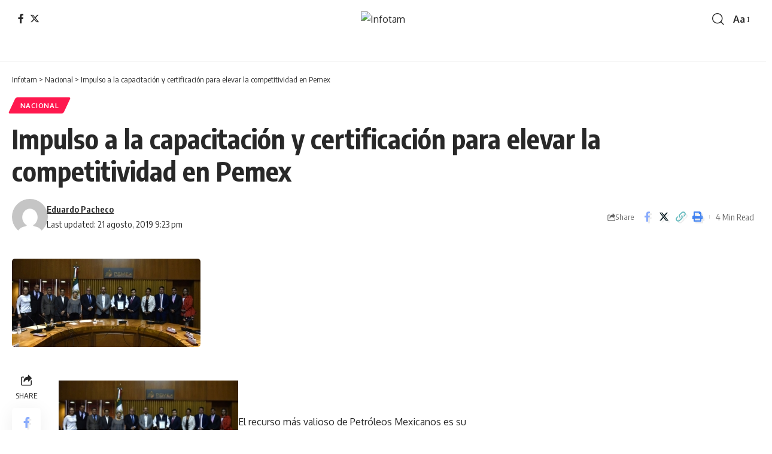

--- FILE ---
content_type: text/html; charset=UTF-8
request_url: https://infotam.info/impulso-a-la-capacitacion-y-certificacion-para-elevar-la-competitividad-en-pemex/
body_size: 13028
content:
<!DOCTYPE html>
<html lang="es">
<head>
    <meta charset="UTF-8" />
    <meta http-equiv="X-UA-Compatible" content="IE=edge" />
	<meta name="viewport" content="width=device-width, initial-scale=1.0" />
    <link rel="profile" href="https://gmpg.org/xfn/11" />
	<title>Impulso a la capacitación y certificación para elevar la competitividad en Pemex &#8211; Infotam</title>
<meta name='robots' content='max-image-preview:large' />
<link rel="preconnect" href="https://fonts.gstatic.com" crossorigin><link rel="preload" as="style" onload="this.onload=null;this.rel='stylesheet'" id="rb-preload-gfonts" href="https://fonts.googleapis.com/css?family=Oxygen%3A400%2C700%7CEncode+Sans+Condensed%3A400%2C500%2C600%2C700%2C800%7CRoboto%3A100%2C100italic%2C200%2C200italic%2C300%2C300italic%2C400%2C400italic%2C500%2C500italic%2C600%2C600italic%2C700%2C700italic%2C800%2C800italic%2C900%2C900italic%7CRoboto+Slab%3A100%2C100italic%2C200%2C200italic%2C300%2C300italic%2C400%2C400italic%2C500%2C500italic%2C600%2C600italic%2C700%2C700italic%2C800%2C800italic%2C900%2C900italic&amp;display=swap" crossorigin><noscript><link rel="stylesheet" href="https://fonts.googleapis.com/css?family=Oxygen%3A400%2C700%7CEncode+Sans+Condensed%3A400%2C500%2C600%2C700%2C800%7CRoboto%3A100%2C100italic%2C200%2C200italic%2C300%2C300italic%2C400%2C400italic%2C500%2C500italic%2C600%2C600italic%2C700%2C700italic%2C800%2C800italic%2C900%2C900italic%7CRoboto+Slab%3A100%2C100italic%2C200%2C200italic%2C300%2C300italic%2C400%2C400italic%2C500%2C500italic%2C600%2C600italic%2C700%2C700italic%2C800%2C800italic%2C900%2C900italic&amp;display=swap"></noscript><link rel="alternate" type="application/rss+xml" title="Infotam &raquo; Feed" href="https://infotam.info/feed/" />
<link rel="alternate" type="application/rss+xml" title="Infotam &raquo; Feed de los comentarios" href="https://infotam.info/comments/feed/" />
<meta name="description" content="El recurso más valioso de Petróleos Mexicanos es su capital humano: Romero Oropeza -- Se renovó el Comité de Gestión por Competencias de Pemex -- Hacer más competitivo a Pemex es tarea de todos: director de CONOCER Ciudad de México.- El director general de Petróleos Mexicanos, Octavio Romero Oropeza, encabezó el acto"><link rel="alternate" type="application/rss+xml" title="Infotam &raquo; Comentario Impulso a la capacitación y certificación para elevar la competitividad en Pemex del feed" href="https://infotam.info/impulso-a-la-capacitacion-y-certificacion-para-elevar-la-competitividad-en-pemex/feed/" />
<script type="application/ld+json">{
    "@context": "https://schema.org",
    "@type": "Organization",
    "legalName": "Infotam",
    "url": "https://infotam.info/",
    "logo": "http://infotam.info/wp-content/uploads/2024/06/logoinfo.jpg"
}</script>
<script>
window._wpemojiSettings = {"baseUrl":"https:\/\/s.w.org\/images\/core\/emoji\/15.0.3\/72x72\/","ext":".png","svgUrl":"https:\/\/s.w.org\/images\/core\/emoji\/15.0.3\/svg\/","svgExt":".svg","source":{"concatemoji":"https:\/\/infotam.info\/wp-includes\/js\/wp-emoji-release.min.js?ver=6.5.7"}};
/*! This file is auto-generated */
!function(i,n){var o,s,e;function c(e){try{var t={supportTests:e,timestamp:(new Date).valueOf()};sessionStorage.setItem(o,JSON.stringify(t))}catch(e){}}function p(e,t,n){e.clearRect(0,0,e.canvas.width,e.canvas.height),e.fillText(t,0,0);var t=new Uint32Array(e.getImageData(0,0,e.canvas.width,e.canvas.height).data),r=(e.clearRect(0,0,e.canvas.width,e.canvas.height),e.fillText(n,0,0),new Uint32Array(e.getImageData(0,0,e.canvas.width,e.canvas.height).data));return t.every(function(e,t){return e===r[t]})}function u(e,t,n){switch(t){case"flag":return n(e,"\ud83c\udff3\ufe0f\u200d\u26a7\ufe0f","\ud83c\udff3\ufe0f\u200b\u26a7\ufe0f")?!1:!n(e,"\ud83c\uddfa\ud83c\uddf3","\ud83c\uddfa\u200b\ud83c\uddf3")&&!n(e,"\ud83c\udff4\udb40\udc67\udb40\udc62\udb40\udc65\udb40\udc6e\udb40\udc67\udb40\udc7f","\ud83c\udff4\u200b\udb40\udc67\u200b\udb40\udc62\u200b\udb40\udc65\u200b\udb40\udc6e\u200b\udb40\udc67\u200b\udb40\udc7f");case"emoji":return!n(e,"\ud83d\udc26\u200d\u2b1b","\ud83d\udc26\u200b\u2b1b")}return!1}function f(e,t,n){var r="undefined"!=typeof WorkerGlobalScope&&self instanceof WorkerGlobalScope?new OffscreenCanvas(300,150):i.createElement("canvas"),a=r.getContext("2d",{willReadFrequently:!0}),o=(a.textBaseline="top",a.font="600 32px Arial",{});return e.forEach(function(e){o[e]=t(a,e,n)}),o}function t(e){var t=i.createElement("script");t.src=e,t.defer=!0,i.head.appendChild(t)}"undefined"!=typeof Promise&&(o="wpEmojiSettingsSupports",s=["flag","emoji"],n.supports={everything:!0,everythingExceptFlag:!0},e=new Promise(function(e){i.addEventListener("DOMContentLoaded",e,{once:!0})}),new Promise(function(t){var n=function(){try{var e=JSON.parse(sessionStorage.getItem(o));if("object"==typeof e&&"number"==typeof e.timestamp&&(new Date).valueOf()<e.timestamp+604800&&"object"==typeof e.supportTests)return e.supportTests}catch(e){}return null}();if(!n){if("undefined"!=typeof Worker&&"undefined"!=typeof OffscreenCanvas&&"undefined"!=typeof URL&&URL.createObjectURL&&"undefined"!=typeof Blob)try{var e="postMessage("+f.toString()+"("+[JSON.stringify(s),u.toString(),p.toString()].join(",")+"));",r=new Blob([e],{type:"text/javascript"}),a=new Worker(URL.createObjectURL(r),{name:"wpTestEmojiSupports"});return void(a.onmessage=function(e){c(n=e.data),a.terminate(),t(n)})}catch(e){}c(n=f(s,u,p))}t(n)}).then(function(e){for(var t in e)n.supports[t]=e[t],n.supports.everything=n.supports.everything&&n.supports[t],"flag"!==t&&(n.supports.everythingExceptFlag=n.supports.everythingExceptFlag&&n.supports[t]);n.supports.everythingExceptFlag=n.supports.everythingExceptFlag&&!n.supports.flag,n.DOMReady=!1,n.readyCallback=function(){n.DOMReady=!0}}).then(function(){return e}).then(function(){var e;n.supports.everything||(n.readyCallback(),(e=n.source||{}).concatemoji?t(e.concatemoji):e.wpemoji&&e.twemoji&&(t(e.twemoji),t(e.wpemoji)))}))}((window,document),window._wpemojiSettings);
</script>
<style id='wp-emoji-styles-inline-css'>

	img.wp-smiley, img.emoji {
		display: inline !important;
		border: none !important;
		box-shadow: none !important;
		height: 1em !important;
		width: 1em !important;
		margin: 0 0.07em !important;
		vertical-align: -0.1em !important;
		background: none !important;
		padding: 0 !important;
	}
</style>
<link rel='stylesheet' id='wp-block-library-css' href='https://infotam.info/wp-includes/css/dist/block-library/style.min.css?ver=6.5.7' media='all' />
<style id='classic-theme-styles-inline-css'>
/*! This file is auto-generated */
.wp-block-button__link{color:#fff;background-color:#32373c;border-radius:9999px;box-shadow:none;text-decoration:none;padding:calc(.667em + 2px) calc(1.333em + 2px);font-size:1.125em}.wp-block-file__button{background:#32373c;color:#fff;text-decoration:none}
</style>
<style id='global-styles-inline-css'>
body{--wp--preset--color--black: #000000;--wp--preset--color--cyan-bluish-gray: #abb8c3;--wp--preset--color--white: #ffffff;--wp--preset--color--pale-pink: #f78da7;--wp--preset--color--vivid-red: #cf2e2e;--wp--preset--color--luminous-vivid-orange: #ff6900;--wp--preset--color--luminous-vivid-amber: #fcb900;--wp--preset--color--light-green-cyan: #7bdcb5;--wp--preset--color--vivid-green-cyan: #00d084;--wp--preset--color--pale-cyan-blue: #8ed1fc;--wp--preset--color--vivid-cyan-blue: #0693e3;--wp--preset--color--vivid-purple: #9b51e0;--wp--preset--gradient--vivid-cyan-blue-to-vivid-purple: linear-gradient(135deg,rgba(6,147,227,1) 0%,rgb(155,81,224) 100%);--wp--preset--gradient--light-green-cyan-to-vivid-green-cyan: linear-gradient(135deg,rgb(122,220,180) 0%,rgb(0,208,130) 100%);--wp--preset--gradient--luminous-vivid-amber-to-luminous-vivid-orange: linear-gradient(135deg,rgba(252,185,0,1) 0%,rgba(255,105,0,1) 100%);--wp--preset--gradient--luminous-vivid-orange-to-vivid-red: linear-gradient(135deg,rgba(255,105,0,1) 0%,rgb(207,46,46) 100%);--wp--preset--gradient--very-light-gray-to-cyan-bluish-gray: linear-gradient(135deg,rgb(238,238,238) 0%,rgb(169,184,195) 100%);--wp--preset--gradient--cool-to-warm-spectrum: linear-gradient(135deg,rgb(74,234,220) 0%,rgb(151,120,209) 20%,rgb(207,42,186) 40%,rgb(238,44,130) 60%,rgb(251,105,98) 80%,rgb(254,248,76) 100%);--wp--preset--gradient--blush-light-purple: linear-gradient(135deg,rgb(255,206,236) 0%,rgb(152,150,240) 100%);--wp--preset--gradient--blush-bordeaux: linear-gradient(135deg,rgb(254,205,165) 0%,rgb(254,45,45) 50%,rgb(107,0,62) 100%);--wp--preset--gradient--luminous-dusk: linear-gradient(135deg,rgb(255,203,112) 0%,rgb(199,81,192) 50%,rgb(65,88,208) 100%);--wp--preset--gradient--pale-ocean: linear-gradient(135deg,rgb(255,245,203) 0%,rgb(182,227,212) 50%,rgb(51,167,181) 100%);--wp--preset--gradient--electric-grass: linear-gradient(135deg,rgb(202,248,128) 0%,rgb(113,206,126) 100%);--wp--preset--gradient--midnight: linear-gradient(135deg,rgb(2,3,129) 0%,rgb(40,116,252) 100%);--wp--preset--font-size--small: 13px;--wp--preset--font-size--medium: 20px;--wp--preset--font-size--large: 36px;--wp--preset--font-size--x-large: 42px;--wp--preset--spacing--20: 0.44rem;--wp--preset--spacing--30: 0.67rem;--wp--preset--spacing--40: 1rem;--wp--preset--spacing--50: 1.5rem;--wp--preset--spacing--60: 2.25rem;--wp--preset--spacing--70: 3.38rem;--wp--preset--spacing--80: 5.06rem;--wp--preset--shadow--natural: 6px 6px 9px rgba(0, 0, 0, 0.2);--wp--preset--shadow--deep: 12px 12px 50px rgba(0, 0, 0, 0.4);--wp--preset--shadow--sharp: 6px 6px 0px rgba(0, 0, 0, 0.2);--wp--preset--shadow--outlined: 6px 6px 0px -3px rgba(255, 255, 255, 1), 6px 6px rgba(0, 0, 0, 1);--wp--preset--shadow--crisp: 6px 6px 0px rgba(0, 0, 0, 1);}:where(.is-layout-flex){gap: 0.5em;}:where(.is-layout-grid){gap: 0.5em;}body .is-layout-flex{display: flex;}body .is-layout-flex{flex-wrap: wrap;align-items: center;}body .is-layout-flex > *{margin: 0;}body .is-layout-grid{display: grid;}body .is-layout-grid > *{margin: 0;}:where(.wp-block-columns.is-layout-flex){gap: 2em;}:where(.wp-block-columns.is-layout-grid){gap: 2em;}:where(.wp-block-post-template.is-layout-flex){gap: 1.25em;}:where(.wp-block-post-template.is-layout-grid){gap: 1.25em;}.has-black-color{color: var(--wp--preset--color--black) !important;}.has-cyan-bluish-gray-color{color: var(--wp--preset--color--cyan-bluish-gray) !important;}.has-white-color{color: var(--wp--preset--color--white) !important;}.has-pale-pink-color{color: var(--wp--preset--color--pale-pink) !important;}.has-vivid-red-color{color: var(--wp--preset--color--vivid-red) !important;}.has-luminous-vivid-orange-color{color: var(--wp--preset--color--luminous-vivid-orange) !important;}.has-luminous-vivid-amber-color{color: var(--wp--preset--color--luminous-vivid-amber) !important;}.has-light-green-cyan-color{color: var(--wp--preset--color--light-green-cyan) !important;}.has-vivid-green-cyan-color{color: var(--wp--preset--color--vivid-green-cyan) !important;}.has-pale-cyan-blue-color{color: var(--wp--preset--color--pale-cyan-blue) !important;}.has-vivid-cyan-blue-color{color: var(--wp--preset--color--vivid-cyan-blue) !important;}.has-vivid-purple-color{color: var(--wp--preset--color--vivid-purple) !important;}.has-black-background-color{background-color: var(--wp--preset--color--black) !important;}.has-cyan-bluish-gray-background-color{background-color: var(--wp--preset--color--cyan-bluish-gray) !important;}.has-white-background-color{background-color: var(--wp--preset--color--white) !important;}.has-pale-pink-background-color{background-color: var(--wp--preset--color--pale-pink) !important;}.has-vivid-red-background-color{background-color: var(--wp--preset--color--vivid-red) !important;}.has-luminous-vivid-orange-background-color{background-color: var(--wp--preset--color--luminous-vivid-orange) !important;}.has-luminous-vivid-amber-background-color{background-color: var(--wp--preset--color--luminous-vivid-amber) !important;}.has-light-green-cyan-background-color{background-color: var(--wp--preset--color--light-green-cyan) !important;}.has-vivid-green-cyan-background-color{background-color: var(--wp--preset--color--vivid-green-cyan) !important;}.has-pale-cyan-blue-background-color{background-color: var(--wp--preset--color--pale-cyan-blue) !important;}.has-vivid-cyan-blue-background-color{background-color: var(--wp--preset--color--vivid-cyan-blue) !important;}.has-vivid-purple-background-color{background-color: var(--wp--preset--color--vivid-purple) !important;}.has-black-border-color{border-color: var(--wp--preset--color--black) !important;}.has-cyan-bluish-gray-border-color{border-color: var(--wp--preset--color--cyan-bluish-gray) !important;}.has-white-border-color{border-color: var(--wp--preset--color--white) !important;}.has-pale-pink-border-color{border-color: var(--wp--preset--color--pale-pink) !important;}.has-vivid-red-border-color{border-color: var(--wp--preset--color--vivid-red) !important;}.has-luminous-vivid-orange-border-color{border-color: var(--wp--preset--color--luminous-vivid-orange) !important;}.has-luminous-vivid-amber-border-color{border-color: var(--wp--preset--color--luminous-vivid-amber) !important;}.has-light-green-cyan-border-color{border-color: var(--wp--preset--color--light-green-cyan) !important;}.has-vivid-green-cyan-border-color{border-color: var(--wp--preset--color--vivid-green-cyan) !important;}.has-pale-cyan-blue-border-color{border-color: var(--wp--preset--color--pale-cyan-blue) !important;}.has-vivid-cyan-blue-border-color{border-color: var(--wp--preset--color--vivid-cyan-blue) !important;}.has-vivid-purple-border-color{border-color: var(--wp--preset--color--vivid-purple) !important;}.has-vivid-cyan-blue-to-vivid-purple-gradient-background{background: var(--wp--preset--gradient--vivid-cyan-blue-to-vivid-purple) !important;}.has-light-green-cyan-to-vivid-green-cyan-gradient-background{background: var(--wp--preset--gradient--light-green-cyan-to-vivid-green-cyan) !important;}.has-luminous-vivid-amber-to-luminous-vivid-orange-gradient-background{background: var(--wp--preset--gradient--luminous-vivid-amber-to-luminous-vivid-orange) !important;}.has-luminous-vivid-orange-to-vivid-red-gradient-background{background: var(--wp--preset--gradient--luminous-vivid-orange-to-vivid-red) !important;}.has-very-light-gray-to-cyan-bluish-gray-gradient-background{background: var(--wp--preset--gradient--very-light-gray-to-cyan-bluish-gray) !important;}.has-cool-to-warm-spectrum-gradient-background{background: var(--wp--preset--gradient--cool-to-warm-spectrum) !important;}.has-blush-light-purple-gradient-background{background: var(--wp--preset--gradient--blush-light-purple) !important;}.has-blush-bordeaux-gradient-background{background: var(--wp--preset--gradient--blush-bordeaux) !important;}.has-luminous-dusk-gradient-background{background: var(--wp--preset--gradient--luminous-dusk) !important;}.has-pale-ocean-gradient-background{background: var(--wp--preset--gradient--pale-ocean) !important;}.has-electric-grass-gradient-background{background: var(--wp--preset--gradient--electric-grass) !important;}.has-midnight-gradient-background{background: var(--wp--preset--gradient--midnight) !important;}.has-small-font-size{font-size: var(--wp--preset--font-size--small) !important;}.has-medium-font-size{font-size: var(--wp--preset--font-size--medium) !important;}.has-large-font-size{font-size: var(--wp--preset--font-size--large) !important;}.has-x-large-font-size{font-size: var(--wp--preset--font-size--x-large) !important;}
.wp-block-navigation a:where(:not(.wp-element-button)){color: inherit;}
:where(.wp-block-post-template.is-layout-flex){gap: 1.25em;}:where(.wp-block-post-template.is-layout-grid){gap: 1.25em;}
:where(.wp-block-columns.is-layout-flex){gap: 2em;}:where(.wp-block-columns.is-layout-grid){gap: 2em;}
.wp-block-pullquote{font-size: 1.5em;line-height: 1.6;}
</style>
<link rel='stylesheet' id='foxiz-elements-css' href='https://infotam.info/wp-content/plugins/foxiz-core/lib/foxiz-elements/public/style.css?ver=2.0' media='all' />
<link rel='stylesheet' id='elementor-frontend-css' href='https://infotam.info/wp-content/plugins/elementor/assets/css/frontend-lite.min.css?ver=3.22.1' media='all' />
<link rel='stylesheet' id='swiper-css' href='https://infotam.info/wp-content/plugins/elementor/assets/lib/swiper/v8/css/swiper.min.css?ver=8.4.5' media='all' />
<link rel='stylesheet' id='elementor-post-151012-css' href='https://infotam.info/wp-content/uploads/elementor/css/post-151012.css?ver=1719077203' media='all' />
<link rel='stylesheet' id='elementor-global-css' href='https://infotam.info/wp-content/uploads/elementor/css/global.css?ver=1719080840' media='all' />
<link rel='stylesheet' id='elementor-post-2652-css' href='https://infotam.info/wp-content/uploads/elementor/css/post-2652.css?ver=1719111110' media='all' />
<link rel='stylesheet' id='elementor-post-2673-css' href='https://infotam.info/wp-content/uploads/elementor/css/post-2673.css?ver=1719112540' media='all' />

<link rel='stylesheet' id='foxiz-main-css' href='https://infotam.info/wp-content/themes/foxiz/assets/css/main.css?ver=2.3.6' media='all' />
<link rel='stylesheet' id='foxiz-print-css' href='https://infotam.info/wp-content/themes/foxiz/assets/css/print.css?ver=2.3.6' media='all' />
<link rel='stylesheet' id='foxiz-style-css' href='https://infotam.info/wp-content/themes/foxiz/style.css?ver=2.3.6' media='all' />
<style id='foxiz-style-inline-css'>
[data-theme="dark"].is-hd-4 {--nav-bg: #191c20;--nav-bg-from: #191c20;--nav-bg-to: #191c20;}[data-theme="dark"].is-hd-5, [data-theme="dark"].is-hd-5:not(.sticky-on) {--nav-bg: #191c20;--nav-bg-from: #191c20;--nav-bg-to: #191c20;}:root {--hyperlink-line-color :var(--g-color);--s-content-width : 760px;--max-width-wo-sb : 840px;--s10-feat-ratio :45%;--s11-feat-ratio :45%;}.search-header:before { background-repeat : no-repeat;background-size : cover;background-attachment : scroll;background-position : center center;}[data-theme="dark"] .search-header:before { background-repeat : no-repeat;background-size : cover;background-attachment : scroll;background-position : center center;}.footer-has-bg { background-color : #88888812;}#amp-mobile-version-switcher { display: none; }
</style>

<link rel="preconnect" href="https://fonts.gstatic.com/" crossorigin><script src="https://infotam.info/wp-includes/js/jquery/jquery.min.js?ver=3.7.1" id="jquery-core-js"></script>
<script src="https://infotam.info/wp-includes/js/jquery/jquery-migrate.min.js?ver=3.4.1" id="jquery-migrate-js"></script>
<script src="//infotam.info/wp-content/plugins/wp-hide-security-enhancer/assets/js/devtools-detect.js?ver=6.5.7" id="devtools-detect-js"></script>
<link rel="preload" href="https://infotam.info/wp-content/themes/foxiz/assets/fonts/icons.woff2?2.3" as="font" type="font/woff2" crossorigin="anonymous"> <link rel="https://api.w.org/" href="https://infotam.info/wp-json/" /><link rel="alternate" type="application/json" href="https://infotam.info/wp-json/wp/v2/posts/37163" /><link rel="EditURI" type="application/rsd+xml" title="RSD" href="https://infotam.info/xmlrpc.php?rsd" />
<meta name="generator" content="WordPress 6.5.7" />
<link rel="canonical" href="https://infotam.info/impulso-a-la-capacitacion-y-certificacion-para-elevar-la-competitividad-en-pemex/" />
<link rel='shortlink' href='https://infotam.info/?p=37163' />
<link rel="alternate" type="application/json+oembed" href="https://infotam.info/wp-json/oembed/1.0/embed?url=https%3A%2F%2Finfotam.info%2Fimpulso-a-la-capacitacion-y-certificacion-para-elevar-la-competitividad-en-pemex%2F" />
<link rel="alternate" type="text/xml+oembed" href="https://infotam.info/wp-json/oembed/1.0/embed?url=https%3A%2F%2Finfotam.info%2Fimpulso-a-la-capacitacion-y-certificacion-para-elevar-la-competitividad-en-pemex%2F&#038;format=xml" />
<meta name="generator" content="Elementor 3.22.1; features: e_optimized_assets_loading, e_optimized_css_loading, e_font_icon_svg, e_optimized_control_loading, e_lazyload; settings: css_print_method-external, google_font-enabled, font_display-swap">
<script type="application/ld+json">{
    "@context": "https://schema.org",
    "@type": "WebSite",
    "@id": "https://infotam.info/#website",
    "url": "https://infotam.info/",
    "name": "Infotam",
    "potentialAction": {
        "@type": "SearchAction",
        "target": "https://infotam.info/?s={search_term_string}",
        "query-input": "required name=search_term_string"
    }
}</script>
			<style>
				.e-con.e-parent:nth-of-type(n+4):not(.e-lazyloaded):not(.e-no-lazyload),
				.e-con.e-parent:nth-of-type(n+4):not(.e-lazyloaded):not(.e-no-lazyload) * {
					background-image: none !important;
				}
				@media screen and (max-height: 1024px) {
					.e-con.e-parent:nth-of-type(n+3):not(.e-lazyloaded):not(.e-no-lazyload),
					.e-con.e-parent:nth-of-type(n+3):not(.e-lazyloaded):not(.e-no-lazyload) * {
						background-image: none !important;
					}
				}
				@media screen and (max-height: 640px) {
					.e-con.e-parent:nth-of-type(n+2):not(.e-lazyloaded):not(.e-no-lazyload),
					.e-con.e-parent:nth-of-type(n+2):not(.e-lazyloaded):not(.e-no-lazyload) * {
						background-image: none !important;
					}
				}
			</style>
			<script type="application/ld+json">{
    "@context": "https://schema.org",
    "@type": "Article",
    "headline": "Impulso a la capacitaci\u00f3n y certificaci\u00f3n para elevar la competitividad en Pemex",
    "description": "El recurso m\u00e1s valioso de Petr\u00f3leos Mexicanos es su capital humano: Romero Oropeza -- Se renov\u00f3 el Comit\u00e9 de Gesti\u00f3n por Competencias de Pemex -- Hacer m\u00e1s competitivo a Pemex es tarea de todos: director de CONOCER Ciudad de M\u00e9xico.- El director general de Petr\u00f3leos Mexicanos, Octavio Romero Oropeza, encabez\u00f3 el acto",
    "mainEntityOfPage": {
        "@type": "WebPage",
        "@id": "https://infotam.info/impulso-a-la-capacitacion-y-certificacion-para-elevar-la-competitividad-en-pemex/"
    },
    "author": {
        "@type": "Person",
        "name": "Eduardo Pacheco",
        "url": "https://infotam.info/author/infotam/"
    },
    "publisher": {
        "@type": "Organization",
        "name": "Infotam",
        "url": "https://infotam.info/",
        "logo": {
            "@type": "ImageObject",
            "url": "http://infotam.info/wp-content/uploads/2024/06/logoinfo.jpg"
        }
    },
    "dateModified": "2019-08-21T21:23:37-05:00",
    "datePublished": "2019-08-21T21:23:37-05:00",
    "image": {
        "@type": "ImageObject",
        "url": "https://infotam.info/wp-content/uploads/2019/08/Impulso.jpeg",
        "width": "315",
        "height": "148"
    },
    "commentCount": 0,
    "articleSection": [
        "Nacional"
    ]
}</script>
			<meta property="og:title" content="Impulso a la capacitación y certificación para elevar la competitividad en Pemex"/>
			<meta property="og:url" content="https://infotam.info/impulso-a-la-capacitacion-y-certificacion-para-elevar-la-competitividad-en-pemex/"/>
			<meta property="og:site_name" content="Infotam"/>
							<meta property="og:image" content="https://infotam.info/wp-content/uploads/2019/08/Impulso.jpeg"/>
							<meta property="og:type" content="article"/>
				<meta property="article:published_time" content="2019-08-21T21:23:37-05:00"/>
				<meta property="article:modified_time" content="2019-08-21T21:23:37-05:00"/>
				<meta name="author" content="Eduardo Pacheco"/>
				<meta name="twitter:card" content="summary_large_image"/>
				<meta name="twitter:creator" content="@"/>
				<meta name="twitter:label1" content="Written by"/>
				<meta name="twitter:data1" content="Eduardo Pacheco"/>
								<meta name="twitter:label2" content="Est. reading time"/>
				<meta name="twitter:data2" content="4 minutes"/>
			<style type="text/css">#wpadminbar, #wpadminbar .menupop .ab-sub-wrapper, .ab-sub-secondary, #wpadminbar .quicklinks .menupop ul.ab-sub-secondary,#wpadminbar .quicklinks .menupop ul.ab-sub-secondary .ab-submenu {background:#ffffff}#wpadminbar a.ab-item, #wpadminbar>#wp-toolbar span.ab-label, #wpadminbar>#wp-toolbar span.noticon, #wpadminbar .ab-icon:before,#wpadminbar .ab-item:before {color:#09090a}#wpadminbar .quicklinks .menupop ul li a, #wpadminbar .quicklinks .menupop ul li a strong, #wpadminbar .quicklinks .menupop.hover ul li a,#wpadminbar.nojs .quicklinks .menupop:hover ul li a {color:#09090a; font-size:13px !important }#wpadminbar:not(.mobile)>#wp-toolbar a:focus span.ab-label,#wpadminbar:not(.mobile)>#wp-toolbar li:hover span.ab-label,#wpadminbar>#wp-toolbar li.hover span.ab-label, #wpadminbar.mobile .quicklinks .hover .ab-icon:before,#wpadminbar.mobile .quicklinks .hover .ab-item:before, #wpadminbar .quicklinks .menupop .ab-sub-secondary>li .ab-item:focus a,#wpadminbar .quicklinks .menupop .ab-sub-secondary>li>a:hover {color:#303030}#wpadminbar .quicklinks .ab-sub-wrapper .menupop.hover>a,#wpadminbar .quicklinks .menupop ul li a:focus,#wpadminbar .quicklinks .menupop ul li a:focus strong,#wpadminbar .quicklinks .menupop ul li a:hover,#wpadminbar .quicklinks .menupop ul li a:hover strong,#wpadminbar .quicklinks .menupop.hover ul li a:focus,#wpadminbar .quicklinks .menupop.hover ul li a:hover,#wpadminbar li #adminbarsearch.adminbar-focused:before,#wpadminbar li .ab-item:focus:before,#wpadminbar li a:focus .ab-icon:before,#wpadminbar li.hover .ab-icon:before,#wpadminbar li.hover .ab-item:before,#wpadminbar li:hover #adminbarsearch:before,#wpadminbar li:hover .ab-icon:before,#wpadminbar li:hover .ab-item:before,#wpadminbar.nojs .quicklinks .menupop:hover ul li a:focus,#wpadminbar.nojs .quicklinks .menupop:hover ul li a:hover, #wpadminbar .quicklinks .ab-sub-wrapper .menupop.hover>a .blavatar,#wpadminbar .quicklinks li a:focus .blavatar,#wpadminbar .quicklinks li a:hover .blavatar{color:#303030}#wpadminbar .menupop .ab-sub-wrapper, #wpadminbar .shortlink-input {background:#f4f4f4}#wpadminbar .ab-submenu .ab-item, #wpadminbar .quicklinks .menupop ul.ab-submenu li a,#wpadminbar .quicklinks .menupop ul.ab-submenu li a.ab-item {color:#666666}#wpadminbar .ab-submenu .ab-item:hover, #wpadminbar .quicklinks .menupop ul.ab-submenu li a:hover,#wpadminbar .quicklinks .menupop ul.ab-submenu li a.ab-item:hover {color:#333333}.quicklinks li.wpshapere_site_title a{ outline:none; border:none;}.quicklinks li.wpshapere_site_title {width:180px !important;margin-top:-px !important;margin-top:px !important;}.quicklinks li.wpshapere_site_title a{outline:none; border:none;}.quicklinks li.wpshapere_site_title a, .quicklinks li.wpshapere_site_title a:hover, .quicklinks li.wpshapere_site_title a:focus {background:url(https://spressweb.com/imagenes/panel/SWLogoVB.png) px px no-repeat !important; text-indent:-9999px !important; width:auto;background-size:contain!important;}#adminmenuwrap{-webkit-box-shadow:0px 4px 16px 0px rgba(0,0,0,0.3);-moz-box-shadow:0px 4px 16px 0px rgba(0,0,0,0.3);box-shadow:0px 4px 16px 0px rgba(0,0,0,0.3);}ul#adminmenu a.wp-has-current-submenu:after, ul#adminmenu>li.current>a.current:after{border-right-color:transparent;}#wpadminbar * .ab-sub-wrapper {transition:all 280ms cubic-bezier(.4,0,.2,1) !important;}#wp-toolbar > ul > li > .ab-sub-wrapper {-webkit-transform:scale(.25,0);transform:scale(.25,0);-webkit-transition:all 280ms cubic-bezier(.4,0,.2,1);transition:all 280ms cubic-bezier(.4,0,.2,1);-webkit-transform-origin:50% 0 !important;transform-origin:50% 0 !important;display:block !important;opacity:0 !important;}#wp-toolbar > ul > li.hover > .ab-sub-wrapper {-webkit-transform:scale(1,1);transform:scale(1,1);opacity:1 !important;}#wp-toolbar > ul > li > .ab-sub-wrapper:before {position:absolute;top:-8px;left:20%;content:"";display:block;border:6px solid transparent;border-bottom-color:transparent;border-bottom-color:#f4f4f4;transition:all 0.2s ease-in-out;-moz-transition:all 0.2s ease-in-out;-webkit-transition:all 0.2s ease-in-out;}#wp-toolbar > ul > li.hover > .ab-sub-wrapper:before {top:-12px;}#wp-toolbar > ul > li#wp-admin-bar-my-account > .ab-sub-wrapper:before{left:60%}#wpadminbar .ab-top-menu>li.hover>.ab-item,#wpadminbar.nojq .quicklinks .ab-top-menu>li>.ab-item:focus,#wpadminbar:not(.mobile) .ab-top-menu>li:hover>.ab-item,#wpadminbar:not(.mobile) .ab-top-menu>li>.ab-item:focus{background:#ffffff; color:#09090a}</style></head>
<body class="post-template-default single single-post postid-37163 single-format-standard wp-embed-responsive personalized-all elementor-default elementor-kit-151012 menu-ani-1 hover-ani-1 btn-ani-1 is-rm-1 lmeta-dot loader-1 is-hd-5 is-standard-1 is-backtop none-m-backtop " data-theme="default">
<div class="site-outer">
			<div id="site-header" class="header-wrap rb-section header-5 header-fw style-border">
					<div class="reading-indicator"><span id="reading-progress"></span></div>
					<div class="logo-sec">
				<div class="logo-sec-inner rb-container edge-padding">
					<div class="logo-sec-left">
									<div class="header-social-list wnav-holder"><a class="social-link-facebook" aria-label="Facebook" data-title="Facebook" href="#" target="_blank" rel="noopener nofollow"><i class="rbi rbi-facebook" aria-hidden="true"></i></a><a class="social-link-twitter" aria-label="Twitter" data-title="Twitter" href="#" target="_blank" rel="noopener nofollow"><i class="rbi rbi-twitter" aria-hidden="true"></i></a></div>
							</div>
					<div class="logo-sec-center">		<div class="logo-wrap is-image-logo site-branding">
			<a href="https://infotam.info/" class="logo" title="Infotam">
				<img fetchpriority="high" class="logo-default" data-mode="default" height="316" width="852" src="http://infotam.info/wp-content/uploads/2024/06/logoinfo.jpg" srcset="http://infotam.info/wp-content/uploads/2024/06/logoinfo.jpg 1x,http://infotam.info/wp-content/uploads/2024/06/logoinfo.jpg 2x" alt="Infotam" decoding="async" loading="eager"><img class="logo-dark" data-mode="dark" height="316" width="852" src="http://infotam.info/wp-content/uploads/2024/06/logoinfo.jpg" srcset="http://infotam.info/wp-content/uploads/2024/06/logoinfo.jpg 1x,http://infotam.info/wp-content/uploads/2024/06/logoinfo.jpg 2x" alt="Infotam" decoding="async" loading="eager">			</a>
		</div>
		</div>
					<div class="logo-sec-right">
						<div class="navbar-right">
									<div class="wnav-holder w-header-search header-dropdown-outer">
			<a href="#" data-title="Search" class="icon-holder header-element search-btn search-trigger" aria-label="search">
				<i class="rbi rbi-search wnav-icon" aria-hidden="true"></i>							</a>
							<div class="header-dropdown">
					<div class="header-search-form is-icon-layout">
						<form method="get" action="https://infotam.info/" class="rb-search-form"  data-search="post" data-limit="0" data-follow="0" data-tax="category" data-dsource="0"  data-ptype=""><div class="search-form-inner"><span class="search-icon"><i class="rbi rbi-search" aria-hidden="true"></i></span><span class="search-text"><input type="text" class="field" placeholder="Search Headlines, News..." value="" name="s"/></span><span class="rb-search-submit"><input type="submit" value="Search"/><i class="rbi rbi-cright" aria-hidden="true"></i></span></div></form>					</div>
				</div>
					</div>
				<div class="wnav-holder font-resizer">
			<a href="#" class="font-resizer-trigger" data-title="Font Resizer"><span class="screen-reader-text">Font Resizer</span><strong>Aa</strong></a>
		</div>
								</div>
					</div>
				</div>
			</div>
			<div id="navbar-outer" class="navbar-outer">
				<div id="sticky-holder" class="sticky-holder">
					<div class="navbar-wrap">
						<div class="rb-container edge-padding">
							<div class="navbar-inner">
								<div class="navbar-center">
											<nav id="site-navigation" class="main-menu-wrap" aria-label="main menu"></nav>
										</div>
							</div>
						</div>
					</div>
							<div id="header-mobile" class="header-mobile">
			<div class="header-mobile-wrap">
						<div class="mbnav edge-padding">
			<div class="navbar-left">
						<div class="mobile-toggle-wrap">
							<a href="#" class="mobile-menu-trigger" aria-label="mobile trigger">		<span class="burger-icon"><span></span><span></span><span></span></span>
	</a>
					</div>
			<div class="logo-wrap mobile-logo-wrap is-image-logo site-branding">
			<a href="https://infotam.info/" class="logo" title="Infotam">
				<img fetchpriority="high" class="logo-default" data-mode="default" height="316" width="852" src="http://infotam.info/wp-content/uploads/2024/06/logoinfo.jpg" srcset="http://infotam.info/wp-content/uploads/2024/06/logoinfo.jpg 1x,http://infotam.info/wp-content/uploads/2024/06/logoinfo.jpg 2x" alt="Infotam" decoding="async" loading="eager"><img class="logo-dark" data-mode="dark" height="316" width="852" src="http://infotam.info/wp-content/uploads/2024/06/logoinfo.jpg" srcset="http://infotam.info/wp-content/uploads/2024/06/logoinfo.jpg 1x,http://infotam.info/wp-content/uploads/2024/06/logoinfo.jpg 2x" alt="Infotam" decoding="async" loading="eager">			</a>
		</div>
					</div>
			<div class="navbar-right">
						<a href="#" class="mobile-menu-trigger mobile-search-icon" aria-label="search"><i class="rbi rbi-search" aria-hidden="true"></i></a>
			<div class="wnav-holder font-resizer">
			<a href="#" class="font-resizer-trigger" data-title="Font Resizer"><span class="screen-reader-text">Font Resizer</span><strong>Aa</strong></a>
		</div>
					</div>
		</div>
				</div>
					<div class="mobile-collapse">
			<div class="collapse-holder">
				<div class="collapse-inner">
											<div class="mobile-search-form edge-padding">		<div class="header-search-form is-form-layout">
							<span class="h5">Search</span>
			<form method="get" action="https://infotam.info/" class="rb-search-form"  data-search="post" data-limit="0" data-follow="0" data-tax="category" data-dsource="0"  data-ptype=""><div class="search-form-inner"><span class="search-icon"><i class="rbi rbi-search" aria-hidden="true"></i></span><span class="search-text"><input type="text" class="field" placeholder="Search Headlines, News..." value="" name="s"/></span><span class="rb-search-submit"><input type="submit" value="Search"/><i class="rbi rbi-cright" aria-hidden="true"></i></span></div></form>		</div>
		</div>
										<nav class="mobile-menu-wrap edge-padding">
											</nav>
										<div class="collapse-sections">
													<div class="mobile-socials">
								<span class="mobile-social-title h6">Follow US</span>
								<a class="social-link-facebook" aria-label="Facebook" data-title="Facebook" href="#" target="_blank" rel="noopener nofollow"><i class="rbi rbi-facebook" aria-hidden="true"></i></a><a class="social-link-twitter" aria-label="Twitter" data-title="Twitter" href="#" target="_blank" rel="noopener nofollow"><i class="rbi rbi-twitter" aria-hidden="true"></i></a>							</div>
											</div>
									</div>
			</div>
		</div>
			</div>
					</div>
			</div>
					</div>
		    <div class="site-wrap">		<div class="single-standard-1 is-sidebar-right ">
			<div class="rb-container edge-padding">
				<article id="post-37163" class="post-37163 post type-post status-publish format-standard has-post-thumbnail category-nacional tag-slider">				<header class="single-header">
								<aside class="breadcrumb-wrap breadcrumb-navxt s-breadcrumb">
				<div class="breadcrumb-inner" vocab="https://schema.org/" typeof="BreadcrumbList"><!-- Breadcrumb NavXT 7.3.0 -->
<span property="itemListElement" typeof="ListItem"><a property="item" typeof="WebPage" title="Ir a Infotam." href="https://infotam.info" class="home" ><span property="name">Infotam</span></a><meta property="position" content="1"></span> &gt; <span property="itemListElement" typeof="ListItem"><a property="item" typeof="WebPage" title="Go to the Nacional Categoría archives." href="https://infotam.info/categoria/nacional/" class="taxonomy category" ><span property="name">Nacional</span></a><meta property="position" content="2"></span> &gt; <span property="itemListElement" typeof="ListItem"><span property="name" class="post post-post current-item">Impulso a la capacitación y certificación para elevar la competitividad en Pemex</span><meta property="url" content="https://infotam.info/impulso-a-la-capacitacion-y-certificacion-para-elevar-la-competitividad-en-pemex/"><meta property="position" content="3"></span></div>
			</aside>
		<div class="s-cats ecat-bg-1 ecat-size-big"><div class="p-categories"><a class="p-category category-id-64" href="https://infotam.info/categoria/nacional/" rel="category">Nacional</a></div></div>		<h1 class="s-title fw-headline">Impulso a la capacitación y certificación para elevar la competitividad en Pemex</h1>
				<div class="single-meta meta-s-default yes-0">
							<div class="smeta-in">
							<a class="meta-el meta-avatar" href="https://infotam.info/author/infotam/"><img alt='Eduardo Pacheco' src='https://secure.gravatar.com/avatar/d07d732c7a5de61ddbac1a584dd9ae0c?s=120&#038;d=mm&#038;r=g' srcset='https://secure.gravatar.com/avatar/d07d732c7a5de61ddbac1a584dd9ae0c?s=240&#038;d=mm&#038;r=g 2x' class='avatar avatar-120 photo' height='120' width='120' decoding='async'/></a>
							<div class="smeta-sec">
													<div class="smeta-bottom meta-text">
								<time class="updated-date" datetime="2019-08-21T21:23:37-05:00">Last updated: 21 agosto, 2019 9:23 pm</time>
							</div>
												<div class="p-meta">
							<div class="meta-inner is-meta"><span class="meta-el meta-author">
				<a href="https://infotam.info/author/infotam/">Eduardo Pacheco</a>
				</span>
		</div>
						</div>
					</div>
				</div>
						<div class="smeta-extra">		<div class="t-shared-sec tooltips-n has-read-meta is-color">
			<div class="t-shared-header is-meta">
				<i class="rbi rbi-share" aria-hidden="true"></i><span class="share-label">Share</span>
			</div>
			<div class="effect-fadeout">			<a class="share-action share-trigger icon-facebook" aria-label="Share on Facebook" href="https://www.facebook.com/sharer.php?u=https%3A%2F%2Finfotam.info%2Fimpulso-a-la-capacitacion-y-certificacion-para-elevar-la-competitividad-en-pemex%2F" data-title="Facebook" rel="nofollow"><i class="rbi rbi-facebook" aria-hidden="true"></i></a>
				<a class="share-action share-trigger icon-twitter" aria-label="Share on Twitter" href="https://twitter.com/intent/tweet?text=Impulso+a+la+capacitaci%C3%B3n+y+certificaci%C3%B3n+para+elevar+la+competitividad+en+Pemex&amp;url=https%3A%2F%2Finfotam.info%2Fimpulso-a-la-capacitacion-y-certificacion-para-elevar-la-competitividad-en-pemex%2F&amp;via=" data-title="Twitter" rel="nofollow">
			<i class="rbi rbi-twitter" aria-hidden="true"></i></a>			<a class="share-action icon-copy copy-trigger" aria-label="Copy Link" href="#" data-copied="Copied!" data-link="https://infotam.info/impulso-a-la-capacitacion-y-certificacion-para-elevar-la-competitividad-en-pemex/" rel="nofollow" data-copy="Copy Link"><i class="rbi rbi-link-o" aria-hidden="true"></i></a>
					<a class="share-action icon-print" aria-label="Print" rel="nofollow" href="javascript:if(window.print)window.print()" data-title="Print"><i class="rbi rbi-print" aria-hidden="true"></i></a>
					<a class="share-action native-share-trigger more-icon" aria-label="More" href="#" data-link="https://infotam.info/impulso-a-la-capacitacion-y-certificacion-para-elevar-la-competitividad-en-pemex/" data-ptitle="Impulso a la capacitación y certificación para elevar la competitividad en Pemex" data-title="More"  rel="nofollow"><i class="rbi rbi-more" aria-hidden="true"></i></a>
		</div>
		</div>
							<div class="single-right-meta single-time-read is-meta">
								<span class="meta-el meta-read">4 Min Read</span>
							</div>
							</div>
		</div>
						</header>
				<div class="grid-container">
					<div class="s-ct">
						<div class="s-feat-outer">
									<div class="s-feat">			<div class="featured-lightbox-trigger" data-source="https://infotam.info/wp-content/uploads/2019/08/Impulso.jpeg" data-caption="" data-attribution="">
				<img width="315" height="148" src="https://infotam.info/wp-content/uploads/2019/08/Impulso.jpeg" class="attachment-foxiz_crop_o1 size-foxiz_crop_o1 wp-post-image" alt="" loading="eager" decoding="async" />			</div>
		</div>
								</div>
								<div class="s-ct-wrap has-lsl">
			<div class="s-ct-inner">
						<div class="l-shared-sec-outer show-mobile">
			<div class="l-shared-sec">
				<div class="l-shared-header meta-text">
					<i class="rbi rbi-share" aria-hidden="true"></i><span class="share-label">SHARE</span>
				</div>
				<div class="l-shared-items effect-fadeout is-color">
								<a class="share-action share-trigger icon-facebook" aria-label="Share on Facebook" href="https://www.facebook.com/sharer.php?u=https%3A%2F%2Finfotam.info%2Fimpulso-a-la-capacitacion-y-certificacion-para-elevar-la-competitividad-en-pemex%2F" data-title="Facebook" data-gravity=w  rel="nofollow"><i class="rbi rbi-facebook" aria-hidden="true"></i></a>
				<a class="share-action share-trigger icon-twitter" aria-label="Share on Twitter" href="https://twitter.com/intent/tweet?text=Impulso+a+la+capacitaci%C3%B3n+y+certificaci%C3%B3n+para+elevar+la+competitividad+en+Pemex&amp;url=https%3A%2F%2Finfotam.info%2Fimpulso-a-la-capacitacion-y-certificacion-para-elevar-la-competitividad-en-pemex%2F&amp;via=" data-title="Twitter" data-gravity=w  rel="nofollow">
			<i class="rbi rbi-twitter" aria-hidden="true"></i></a>			<a class="share-action icon-copy copy-trigger" aria-label="Copy Link" href="#" data-copied="Copied!" data-link="https://infotam.info/impulso-a-la-capacitacion-y-certificacion-para-elevar-la-competitividad-en-pemex/" rel="nofollow" data-copy="Copy Link" data-gravity=w ><i class="rbi rbi-link-o" aria-hidden="true"></i></a>
					<a class="share-action icon-print" aria-label="Print" rel="nofollow" href="javascript:if(window.print)window.print()" data-title="Print" data-gravity=w ><i class="rbi rbi-print" aria-hidden="true"></i></a>
					<a class="share-action native-share-trigger more-icon" aria-label="More" href="#" data-link="https://infotam.info/impulso-a-la-capacitacion-y-certificacion-para-elevar-la-competitividad-en-pemex/" data-ptitle="Impulso a la capacitación y certificación para elevar la competitividad en Pemex" data-title="More"  data-gravity=w  rel="nofollow"><i class="rbi rbi-more" aria-hidden="true"></i></a>
						</div>
			</div>
		</div>
						<div class="e-ct-outer">
							<div class="entry-content rbct clearfix"><p><img decoding="async" class="alignnone size-medium wp-image-37165" src="https://infotam.info/wp-content/uploads/2019/08/Impulso-300x141.jpeg" alt="" width="300" height="141" srcset="https://infotam.info/wp-content/uploads/2019/08/Impulso-300x141.jpeg 300w, https://infotam.info/wp-content/uploads/2019/08/Impulso.jpeg 315w" sizes="(max-width: 300px) 100vw, 300px" />El recurso más valioso de Petróleos Mexicanos es su capital humano: Romero Oropeza<br />
&#8212; Se renovó el Comité de Gestión por Competencias de Pemex<br />
&#8212; Hacer más competitivo a Pemex es tarea de todos: director de CONOCER</p>
<p>Ciudad de México.- El director general de Petróleos Mexicanos, Octavio Romero Oropeza, encabezó el acto de renovación del Comité de Gestión por Competencias de Pemex, con el propósito de impulsar programas de capacitación y certificación al personal que permitan elevar la competitividad de la empresa.</p>
<p>Ante directivos del Consejo Nacional de Normalización y Certificación de Competencias Laborales (CONOCER), Romero Oropeza resaltó que el recurso más valioso de Petróleos Mexicanos es su capital humano, ya que sus trabajadores tienen la capacidad para mantener en óptimas condiciones las instalaciones petroleras.</p>
<p>El titular de Pemex recordó las condiciones lamentables en que esta administración recibió a la empresa productiva del Estado, donde existía el mito de que el personal no tenía la capacidad de realizar reparaciones a nuestras instalaciones y todo se mandaba a reparar a través de la contratación de terceros.</p>
<p>Indicó que existe voluntad y profesionalismo por parte de los trabajadores para lograr el rescate de Pemex, para lo cual la certificación y capacitación del personal son fundamentales en la estrategia, no sólo para generar ahorros, sino acortar tiempos y ser más eficientes.</p>
<p>Asimismo, reiteró que la estrategia de elevar la producción de petróleo se logrará con el apoyo y compromiso de los trabajadores. En este sentido, “la capacitación y certificación son herramientas fundamentales para elevar la competitividad de Petróleos Mexicanos”, expresó Romero Oropeza.</p>
<p>En el evento realizado en las instalaciones de Pemex, el director general de CONOCER, Rodrigo Rojas Navarrete, afirmó que uno de los pilares para alcanzar el desarrollo económico de México es a través de Pemex, la empresa más grande e importante a nivel nacional. Por ello, aseguró que “hacerla más competitiva es tarea de todos”.</p>
<p>Rojas Navarrete, afirmó que el Comité de Gestión por Competencias de Pemex y el CONOCER han desarrollado una serie de estándares enfocados al desarrollo de su personal en materia de capacitación en los procesos productivos de sus líneas de negocio. “Es preciso alinear esfuerzos en el marco de la cuarta transformación, en aras de incentivar las ventajas competitivas en nuestro país y traducirlas en beneficios tangibles para la población”, puntualizó.</p>
<p>CONOCER es la entidad del Gobierno de México responsable de promover, coordinar y consolidar un Sistema Nacional de Competencias de las Personas para lograr un mayor nivel de competitividad económica, desarrollo educativo y progreso social, con base en el capital humano.</p>
<p>Dicho organismo promueve, además, el desarrollo de competencias laborales para estandarizar el desempeño productivo de las personas, así como las certificaciones, de manera que, los trabajadores certificados demuestren que son capaces de realizar tareas productivas de calidad.</p>
<p>Al evento asistieron por parte de Pemex, Marcos Herrería Alamina, director corporativo de Administración y Servicios; Alberto Velázquez García, director corporativo de Finanzas; Víctor Manuel Navarro Cervantes, director corporativo de Planeación, Coordinación y Desempeño; Franco Octavio Veites Palavicini, subdirector de Capital Humano; y Alejandra Camacho, presidenta del Comité de Gestión por Competencias.</p>
</div>
					<div class="entry-bottom">
				<div id="widget-mc-1" class="widget entry-widget clearfix widget-mc">			<div class="newsletter-box-2 newsletter-fw has-bg light-scheme"  style="background-color:#000;">
				<div class="newsletter-inner">
											<div class="newsletter-content">
															<span class="h2 newsletter-title">Join Our Newsletter</span>
															<p class="newsletter-description">Subscribe to our newsletter to get our newest articles instantly!</p>
													</div>
											<div class="newsletter-form">[mc4wp_form]</div>
									</div>
			</div>
			</div>			</div>
		<div class="efoot efoot-commas h5">		<div class="efoot-bar tag-bar">
			<span class="blabel is-meta"><i class="rbi rbi-tag" aria-hidden="true"></i>TAGGED:</span><a href="https://infotam.info/etiqueta/slider/" rel="tag">slider</a>		</div>
		</div>				</div>
			</div>
					<div class="e-shared-sec entry-sec">
			<div class="e-shared-header h4">
				<i class="rbi rbi-share" aria-hidden="true"></i><span>Share This Article</span>
			</div>
			<div class="rbbsl tooltips-n effect-fadeout is-bg">
							<a class="share-action share-trigger icon-facebook" aria-label="Share on Facebook" href="https://www.facebook.com/sharer.php?u=https%3A%2F%2Finfotam.info%2Fimpulso-a-la-capacitacion-y-certificacion-para-elevar-la-competitividad-en-pemex%2F" data-title="Facebook" rel="nofollow"><i class="rbi rbi-facebook" aria-hidden="true"></i><span>Facebook</span></a>
				<a class="share-action share-trigger icon-twitter" aria-label="Share on Twitter" href="https://twitter.com/intent/tweet?text=Impulso+a+la+capacitaci%C3%B3n+y+certificaci%C3%B3n+para+elevar+la+competitividad+en+Pemex&amp;url=https%3A%2F%2Finfotam.info%2Fimpulso-a-la-capacitacion-y-certificacion-para-elevar-la-competitividad-en-pemex%2F&amp;via=" data-title="Twitter" rel="nofollow">
			<i class="rbi rbi-twitter" aria-hidden="true"></i><span>Twitter</span></a>			<a class="share-action icon-copy copy-trigger" aria-label="Copy Link" href="#" data-copied="Copied!" data-link="https://infotam.info/impulso-a-la-capacitacion-y-certificacion-para-elevar-la-competitividad-en-pemex/" rel="nofollow" data-copy="Copy Link"><i class="rbi rbi-link-o" aria-hidden="true"></i><span>Copy Link</span></a>
					<a class="share-action icon-print" aria-label="Print" rel="nofollow" href="javascript:if(window.print)window.print()" data-title="Print"><i class="rbi rbi-print" aria-hidden="true"></i><span>Print</span></a>
					<a class="share-action native-share-trigger more-icon" aria-label="More" href="#" data-link="https://infotam.info/impulso-a-la-capacitacion-y-certificacion-para-elevar-la-competitividad-en-pemex/" data-ptitle="Impulso a la capacitación y certificación para elevar la competitividad en Pemex" data-title="More"  rel="nofollow"><i class="rbi rbi-more" aria-hidden="true"></i></a>
					</div>
		</div>
				</div>
			<div class="comment-box-wrap entry-sec">
			<div class="comment-box-header">
									<span class="h3"><i class="rbi rbi-comment" aria-hidden="true"></i>Leave a comment</span>
							</div>
			<div class="comment-holder no-comment">    <div id="comments" class="comments-area">
					<div id="respond" class="comment-respond">
		<h3 id="reply-title" class="comment-reply-title">Deja una respuesta</h3><p class="must-log-in">Lo siento, debes estar <a href="https://infotam.info/acceso?redirect_to=https%3A%2F%2Finfotam.info%2Fimpulso-a-la-capacitacion-y-certificacion-para-elevar-la-competitividad-en-pemex%2F">conectado</a> para publicar un comentario.</p>	</div><!-- #respond -->
	    </div>
</div>
		</div>
							</div>
								<div class="sidebar-wrap single-sidebar">
				<div class="sidebar-inner clearfix">
									</div>
			</div>
						</div>
				</article>			<aside class="sfoter-sec single-related ">
				<div class="block-h heading-layout-1"><div class="heading-inner"><h3 class="heading-title"><span>You Might Also Like</span></h3></div></div><div id="uuid_r37163" class="block-wrap block-small block-grid block-grid-small-1 rb-columns rb-col-4 is-gap-10 ecat-bg-1 meta-s-default"><div class="block-inner">		<div class="p-wrap p-grid p-grid-small-1" data-pid="199738">
				<div class="feat-holder overlay-text">
						<div class="p-featured">
					<a class="p-flink" href="https://infotam.info/el-agro-crece-en-empleo-pero-hundido-en-la-informalidad-laboral/" title="El agro crece en empleo, pero hundido en la informalidad laboral">
			<img width="330" height="220" src="https://infotam.info/wp-content/uploads/2026/02/En-el-campo-330x220.jpg" class="featured-img wp-post-image" alt="" loading="lazy" decoding="async" />		</a>
				</div>
	<div class="p-categories p-top mobile-hide"><a class="p-category category-id-63" href="https://infotam.info/categoria/estatal/" rel="category">Estatal</a><a class="p-category category-id-91" href="https://infotam.info/categoria/regional/" rel="category">Regional</a></div>			</div>
				<div class="p-content">
			<h4 class="entry-title">		<a class="p-url" href="https://infotam.info/el-agro-crece-en-empleo-pero-hundido-en-la-informalidad-laboral/" rel="bookmark">El agro crece en empleo, pero hundido en la informalidad laboral</a></h4>			<div class="p-meta">
				<div class="meta-inner is-meta">
					<span class="meta-el meta-update">
				<time class="updated" datetime="2026-02-02T13:01:59-06:00">2 febrero, 2026</time>
		</span>
						</div>
							</div>
				</div>
				</div>
			<div class="p-wrap p-grid p-grid-small-1" data-pid="199735">
				<div class="feat-holder overlay-text">
						<div class="p-featured">
					<a class="p-flink" href="https://infotam.info/modelo-de-conflicto-sindical-pone-en-riesgo-al-sector-maquilador-en-matamoros/" title="Modelo de conflicto sindical pone en riesgo al sector maquilador en Matamoros">
			<img width="330" height="220" src="https://infotam.info/wp-content/uploads/2026/02/WhatsApp-Image-2026-01-29-at-8.06.40-PM-330x220.jpeg" class="featured-img wp-post-image" alt="" loading="lazy" decoding="async" />		</a>
				</div>
	<div class="p-categories p-top mobile-hide"><a class="p-category category-id-1" href="https://infotam.info/categoria/victoria/" rel="category">Victoria</a></div>			</div>
				<div class="p-content">
			<h4 class="entry-title">		<a class="p-url" href="https://infotam.info/modelo-de-conflicto-sindical-pone-en-riesgo-al-sector-maquilador-en-matamoros/" rel="bookmark">Modelo de conflicto sindical pone en riesgo al sector maquilador en Matamoros</a></h4>			<div class="p-meta">
				<div class="meta-inner is-meta">
					<span class="meta-el meta-update">
				<time class="updated" datetime="2026-02-02T12:17:42-06:00">2 febrero, 2026</time>
		</span>
						</div>
							</div>
				</div>
				</div>
			<div class="p-wrap p-grid p-grid-small-1" data-pid="199731">
				<div class="feat-holder overlay-text">
						<div class="p-featured">
					<a class="p-flink" href="https://infotam.info/celebra-iglesias-relevo-de-adan-augusto-en-el-senado-y-lo-tacha-de-politico-mugroso/" title="Celebra Iglesias relevo de Adán Augusto en el Senado y lo tacha de “político mugroso&#8221;">
			<img width="330" height="220" src="https://infotam.info/wp-content/uploads/2026/02/WhatsApp-Image-2026-02-02-at-11.06.59-AM-1-330x220.jpeg" class="featured-img wp-post-image" alt="" loading="lazy" decoding="async" />		</a>
				</div>
	<div class="p-categories p-top mobile-hide"><a class="p-category category-id-1" href="https://infotam.info/categoria/victoria/" rel="category">Victoria</a></div>			</div>
				<div class="p-content">
			<h4 class="entry-title">		<a class="p-url" href="https://infotam.info/celebra-iglesias-relevo-de-adan-augusto-en-el-senado-y-lo-tacha-de-politico-mugroso/" rel="bookmark">Celebra Iglesias relevo de Adán Augusto en el Senado y lo tacha de “político mugroso&#8221;</a></h4>			<div class="p-meta">
				<div class="meta-inner is-meta">
					<span class="meta-el meta-update">
				<time class="updated" datetime="2026-02-02T12:15:50-06:00">2 febrero, 2026</time>
		</span>
						</div>
							</div>
				</div>
				</div>
			<div class="p-wrap p-grid p-grid-small-1" data-pid="199727">
				<div class="feat-holder overlay-text">
						<div class="p-featured">
					<a class="p-flink" href="https://infotam.info/sspt-trabaja-para-garantizar-entornos-libres-de-violencia/" title="-SSPT trabaja para garantizar entornos libres de violencia">
			<img width="330" height="220" src="https://infotam.info/wp-content/uploads/2026/02/WhatsApp-Image-2026-02-02-at-11.58.32-AM-330x220.jpeg" class="featured-img wp-post-image" alt="" loading="lazy" decoding="async" />		</a>
				</div>
	<div class="p-categories p-top mobile-hide"><a class="p-category category-id-63" href="https://infotam.info/categoria/estatal/" rel="category">Estatal</a><a class="p-category category-id-68" href="https://infotam.info/categoria/gobierno/" rel="category">Gobierno</a><a class="p-category category-id-91" href="https://infotam.info/categoria/regional/" rel="category">Regional</a></div>			</div>
				<div class="p-content">
			<h4 class="entry-title">		<a class="p-url" href="https://infotam.info/sspt-trabaja-para-garantizar-entornos-libres-de-violencia/" rel="bookmark">-SSPT trabaja para garantizar entornos libres de violencia</a></h4>			<div class="p-meta">
				<div class="meta-inner is-meta">
					<span class="meta-el meta-update">
				<time class="updated" datetime="2026-02-02T12:12:57-06:00">2 febrero, 2026</time>
		</span>
						</div>
							</div>
				</div>
				</div>
	</div></div>			</aside>
						</div>
		</div>
		</div>
		<footer class="footer-wrap rb-section">
			</footer>
		</div>
		<script>
            (function () {
				
				                const readingSize = navigator.cookieEnabled ? sessionStorage.getItem('rubyResizerStep') || '' : '1';
                if (readingSize) {
                    const body = document.querySelector('body');
                    switch (readingSize) {
                        case '2':
                            body.classList.add('medium-entry-size');
                            break;
                        case '3':
                            body.classList.add('big-entry-size');
                            break;
                    }
                }
            })();
		</script>
		                    <script type="text/javascript">
                                            
                                            </script>
                    		<script type="text/template" id="bookmark-toggle-template">
			<i class="rbi rbi-bookmark" aria-hidden="true" data-title="Save it"></i>
			<i class="bookmarked-icon rbi rbi-bookmark-fill" aria-hidden="true" data-title="Undo Save"></i>
		</script>
		<script type="text/template" id="bookmark-ask-login-template">
			<a class="login-toggle" data-title="Sign In to Save" href="https://infotam.info/acceso?redirect_to=https%3A%2F%2Finfotam.info%2Fimpulso-a-la-capacitacion-y-certificacion-para-elevar-la-competitividad-en-pemex"><i class="rbi rbi-bookmark" aria-hidden="true"></i></a>
		</script>
		<script type="text/template" id="follow-ask-login-template">
			<a class="login-toggle" data-title="Sign In to Follow" href="https://infotam.info/acceso?redirect_to=https%3A%2F%2Finfotam.info%2Fimpulso-a-la-capacitacion-y-certificacion-para-elevar-la-competitividad-en-pemex"><i class="follow-icon rbi rbi-plus" data-title="Sign In to Follow" aria-hidden="true"></i></a>
		</script>
		<script type="text/template" id="follow-toggle-template">
			<i class="follow-icon rbi rbi-plus" data-title="Follow"></i>
			<i class="followed-icon rbi rbi-bookmark-fill" data-title="Unfollow"></i>
		</script>
					<aside id="bookmark-notification" class="bookmark-notification"></aside>
			<script type="text/template" id="bookmark-notification-template">
				<div class="bookmark-notification-inner {{classes}}">
					<div class="bookmark-featured">{{image}}</div>
					<div class="bookmark-inner">
						<span class="bookmark-title h5">{{title}}</span><span class="bookmark-desc">{{description}}</span>
					</div>
				</div>
			</script>
			<script type="text/template" id="follow-notification-template">
				<div class="follow-info bookmark-notification-inner {{classes}}">
					<span class="follow-desc"><span>{{description}}</span><strong>{{name}}</strong></span>
				</div>
			</script>
					<script type='text/javascript'>
				const lazyloadRunObserver = () => {
					const lazyloadBackgrounds = document.querySelectorAll( `.e-con.e-parent:not(.e-lazyloaded)` );
					const lazyloadBackgroundObserver = new IntersectionObserver( ( entries ) => {
						entries.forEach( ( entry ) => {
							if ( entry.isIntersecting ) {
								let lazyloadBackground = entry.target;
								if( lazyloadBackground ) {
									lazyloadBackground.classList.add( 'e-lazyloaded' );
								}
								lazyloadBackgroundObserver.unobserve( entry.target );
							}
						});
					}, { rootMargin: '200px 0px 200px 0px' } );
					lazyloadBackgrounds.forEach( ( lazyloadBackground ) => {
						lazyloadBackgroundObserver.observe( lazyloadBackground );
					} );
				};
				const events = [
					'DOMContentLoaded',
					'elementor/lazyload/observe',
				];
				events.forEach( ( event ) => {
					document.addEventListener( event, lazyloadRunObserver );
				} );
			</script>
					<div id="rb-user-popup-form" class="rb-user-popup-form mfp-animation mfp-hide">
			<div class="logo-popup-outer">
				<div class="logo-popup">
					<div class="login-popup-header">
													<span class="logo-popup-heading h3">Welcome Back!</span>
													<p class="logo-popup-description is-meta">Sign in to your account</p>
											</div>
					<div class="user-login-form"><form name="popup-form" id="popup-form" action="https://infotam.info/acceso" method="post"><p class="login-username">
				<label for="user_login">Nombre de usuario o correo electrónico</label>
				<input type="text" name="log" id="user_login" autocomplete="username" class="input" value="" size="20" />
			</p><p class="login-password">
				<label for="user_pass">Contraseña</label>
				<input type="password" name="pwd" id="user_pass" autocomplete="current-password" spellcheck="false" class="input" value="" size="20" />
			</p><p class="login-remember"><label><input name="rememberme" type="checkbox" id="rememberme" value="forever" /> Recuérdame</label></p><p class="login-submit">
				<input type="submit" name="wp-submit" id="wp-submit" class="button button-primary" value="Acceder" />
				<input type="hidden" name="redirect_to" value="https://infotam.info/impulso-a-la-capacitacion-y-certificacion-para-elevar-la-competitividad-en-pemex" />
			</p></form>						<div class="login-form-footer is-meta">
														<a href="https://infotam.info/acceso?action=lostpassword">Lost your password?</a>
						</div>
					</div>
				</div>
			</div>
		</div>
	<script id="foxiz-core-js-extra">
var foxizCoreParams = {"ajaxurl":"https:\/\/infotam.info\/wp-admin\/admin-ajax.php","darkModeID":"RubyDarkMode","cookieDomain":"","cookiePath":"\/"};
</script>
<script src="https://infotam.info/wp-content/plugins/foxiz-core/assets/core.js?ver=2.3.6" id="foxiz-core-js"></script>
<script src="https://infotam.info/wp-content/themes/foxiz/assets/js/jquery.waypoints.min.js?ver=3.1.1" id="jquery-waypoints-js"></script>
<script src="https://infotam.info/wp-content/themes/foxiz/assets/js/rbswiper.min.js?ver=6.5.8" id="rbswiper-js"></script>
<script src="https://infotam.info/wp-content/themes/foxiz/assets/js/jquery.mp.min.js?ver=1.1.0" id="jquery-magnific-popup-js"></script>
<script src="https://infotam.info/wp-content/themes/foxiz/assets/js/jquery.tipsy.min.js?ver=1.0" id="rb-tipsy-js"></script>
<script src="https://infotam.info/wp-content/themes/foxiz/assets/js/jquery.ui.totop.min.js?ver=v1.2" id="jquery-uitotop-js"></script>
<script src="https://infotam.info/wp-content/themes/foxiz/assets/js/personalized.js?ver=2.3.6" id="foxiz-personalize-js"></script>
<script id="foxiz-global-js-extra">
var foxizParams = {"twitterName":"","sliderSpeed":"5000","sliderEffect":"slide","sliderFMode":"1","highlightShareFacebook":"1","highlightShareTwitter":"1","highlightShareReddit":"1","singleLoadNextLimit":"20","liveInterval":"600"};
</script>
<script src="https://infotam.info/wp-content/themes/foxiz/assets/js/global.js?ver=2.3.6" id="foxiz-global-js"></script>
</body>
</html>

--- FILE ---
content_type: text/css
request_url: https://infotam.info/wp-content/uploads/elementor/css/post-2652.css?ver=1719111110
body_size: 540
content:
.elementor-2652 .elementor-element.elementor-element-397ef36 > .elementor-container > .elementor-column > .elementor-widget-wrap{align-content:center;align-items:center;}.elementor-2652 .elementor-element.elementor-element-397ef36:not(.elementor-motion-effects-element-type-background), .elementor-2652 .elementor-element.elementor-element-397ef36 > .elementor-motion-effects-container > .elementor-motion-effects-layer{background-color:#000000;}.elementor-2652 .elementor-element.elementor-element-397ef36{transition:background 0.3s, border 0.3s, border-radius 0.3s, box-shadow 0.3s;margin-top:0px;margin-bottom:0px;padding:0px 0px 0px 0px;}.elementor-2652 .elementor-element.elementor-element-397ef36 > .elementor-background-overlay{transition:background 0.3s, border-radius 0.3s, opacity 0.3s;}.elementor-2652 .elementor-element.elementor-element-bb5bdef > .elementor-container > .elementor-column > .elementor-widget-wrap{align-content:center;align-items:center;}.elementor-2652 .elementor-element.elementor-element-bb5bdef > .elementor-container{max-width:1250px;}.elementor-2652 .elementor-element.elementor-element-bb5bdef .elementor-column-gap-custom .elementor-column > .elementor-element-populated{padding:5px;}.elementor-2652 .elementor-element.elementor-element-bb5bdef:not(.elementor-motion-effects-element-type-background), .elementor-2652 .elementor-element.elementor-element-bb5bdef > .elementor-motion-effects-container > .elementor-motion-effects-layer{background-color:#000000;}.elementor-2652 .elementor-element.elementor-element-bb5bdef{transition:background 0.3s, border 0.3s, border-radius 0.3s, box-shadow 0.3s;}.elementor-2652 .elementor-element.elementor-element-bb5bdef > .elementor-background-overlay{transition:background 0.3s, border-radius 0.3s, opacity 0.3s;}.elementor-2652 .elementor-element.elementor-element-ac7fbf0{--nav-height:42px;--nav-color:#FFFFFF;--nav-color-10:#FFFFFF1a;--subnav-bg:#0B142B;--subnav-bg-from:#0B142B;--subnav-bg-to:#000000;--subnav-color:#FFFFFF;--subnav-color-10:#FFFFFF1a;--subnav-color-h:#EEEEEE;}.elementor-2652 .elementor-element.elementor-element-ac7fbf0 .main-menu-wrap{justify-content:center;}.elementor-2652 .elementor-element.elementor-element-e2a5d52.elementor-column > .elementor-widget-wrap{justify-content:flex-end;}.elementor-2652 .elementor-element.elementor-element-669f89c{width:auto;max-width:auto;}.elementor-2652 .elementor-element.elementor-element-669f89c .is-form-layout{--input-fcolor:#FFFFFF;}.elementor-2652 .elementor-element.elementor-element-669f89c i.wnav-icon, .elementor-2652 .elementor-element.elementor-element-669f89c .header-search-label, .elementor-2652 .elementor-element.elementor-element-669f89c .icon-holder > .search-icon-svg,
					.elementor-2652 .elementor-element.elementor-element-669f89c .is-form-layout .search-form-inner, .elementor-2652 .elementor-element.elementor-element-669f89c .is-form-layout .rb-loader{color:#FFFFFF;}.elementor-2652 .elementor-element.elementor-element-669f89c .header-dropdown{right:-95px;left:auto;}.elementor-2652 .elementor-element.elementor-element-e2a68b3{width:auto;max-width:auto;}.elementor-2652 .elementor-element.elementor-element-e2a68b3 > .elementor-widget-container{margin:0px 10px 0px 5px;}.elementor-2652 .elementor-element.elementor-element-e2a68b3 i.wnav-icon, .elementor-2652 .elementor-element.elementor-element-e2a68b3 .notification-icon-svg{font-size:26px;color:#FFFFFF;}.elementor-2652 .elementor-element.elementor-element-e2a68b3 span.wnav-svg{width:26px;}[data-theme="dark"] .elementor-2652 .elementor-element.elementor-element-e2a68b3 i.wnav-icon, [data-theme="dark"] .elementor-2652 .elementor-element.elementor-element-e2a68b3 .notification-icon-svg{color:#FFFFFF;}@media(min-width:768px){.elementor-2652 .elementor-element.elementor-element-94f9715{width:90.96%;}.elementor-2652 .elementor-element.elementor-element-e2a5d52{width:9%;}}

--- FILE ---
content_type: text/css
request_url: https://infotam.info/wp-content/uploads/elementor/css/post-2673.css?ver=1719112540
body_size: 110
content:
.elementor-2673 .elementor-element.elementor-element-4867811:not(.elementor-motion-effects-element-type-background), .elementor-2673 .elementor-element.elementor-element-4867811 > .elementor-motion-effects-container > .elementor-motion-effects-layer{background-color:#000000;}.elementor-2673 .elementor-element.elementor-element-4867811{transition:background 0.3s, border 0.3s, border-radius 0.3s, box-shadow 0.3s;}.elementor-2673 .elementor-element.elementor-element-4867811 > .elementor-background-overlay{transition:background 0.3s, border-radius 0.3s, opacity 0.3s;}.elementor-2673 .elementor-element.elementor-element-bc95d99{text-align:center;}.elementor-2673 .elementor-element.elementor-element-bc95d99 .elementor-heading-title{color:#FFFFFF;}[data-theme="dark"] .elementor-2673 .elementor-element.elementor-element-bc95d99 .elementor-heading-title{color:#ffffff;}